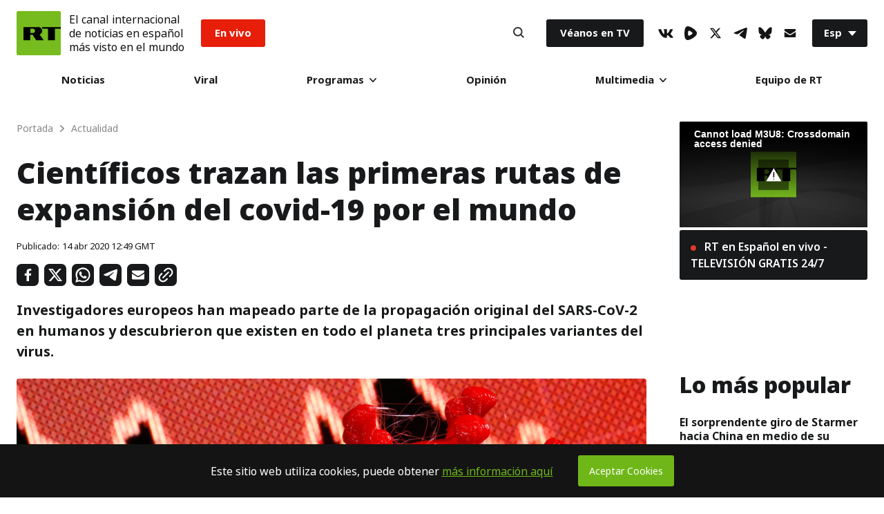

--- FILE ---
content_type: application/javascript; charset=utf-8
request_url: https://sf.esrt.site/static/build/js/main.28ed88cc.chunk.js
body_size: 2162
content:
(window.webpackJsonp=window.webpackJsonp||[]).push([[33],{1:function(e,t,n){"use strict";n.d(t,"b",function(){return l}),n.d(t,"a",function(){return d});var o=n(4),r=n(0),i=n(7);function c(e,t){var n=Object.keys(e);if(Object.getOwnPropertySymbols){var o=Object.getOwnPropertySymbols(e);t&&(o=o.filter(function(t){return Object.getOwnPropertyDescriptor(e,t).enumerable})),n.push.apply(n,o)}return n}function s(e){for(var t=1;t<arguments.length;t++){var n=null!=arguments[t]?arguments[t]:{};t%2?c(n,!0).forEach(function(t){Object(o.a)(e,t,n[t])}):Object.getOwnPropertyDescriptors?Object.defineProperties(e,Object.getOwnPropertyDescriptors(n)):c(n).forEach(function(t){Object.defineProperty(e,t,Object.getOwnPropertyDescriptor(n,t))})}return e}function a(e){if(!e.component)return console.error("Error init component: ",e),null;var t=e.component||null;return t||console.error("Block not found ",e),Object(r.createElement)(t,s({},e),null)}function u(){var e=arguments.length>0&&void 0!==arguments[0]?arguments[0]:"rtcomponent",t=arguments.length>1?arguments[1]:void 0,o=(t instanceof Array||t instanceof Object?t:!!t&&[t])||document.body.querySelectorAll("[data-"+e+"]");if(0!==o.length)for(var c=function(t){var c=o[t];if("true"===c.dataset.inited)return"continue";c.dataset.inited="true";var u=c.getAttribute("data-"+e),l={};c.onload&&(l=c.onload(),c.removeAttribute("onload")),l.rtcontext=c,"rtcomponent"!==e?c.classList.contains("lazyload")?document.addEventListener("lazybeforeunveil",function(t){t.detail.instance===window.lazySizes&&c.id===t.target.id&&(console.debug("Init "+u+" "+e),n(6)("./"+u).then(function(e){new e.default(s({},l))}).catch(function(e){console.error(u+" component not found. "+e)}))}):(console.debug("Init "+u+" "+e),n(6)("./"+u).then(function(e){new e.default(s({},l))}).catch(function(e){console.error(u+" component not found. "+e)})):(console.debug("Init "+u+" "+e),n(41)("./"+u).then(function(e){var t,n,o;t=e.default,n=l,o=c,Object(i.render)(Object(r.createElement)(a,s({component:t},n),null),o)}).catch(function(e){console.error(u+" component not found. "+e)}))},u=0;u<o.length;u++)c(u)}function l(e){u("module",e)}function d(){u("rtcomponent")}},36:function(e,t,n){},41:function(e,t,n){var o={"./ArticlesListing":[16,9],"./ArticlesListing.jsx":[16,9],"./Comments":[17,10],"./Comments.jsx":[17,10],"./CookiesBanner":[18,11],"./CookiesBanner.jsx":[18,11],"./EnVivoSchedule":[19,12],"./EnVivoSchedule.jsx":[19,12],"./FacebookEmbed":[20,0,13],"./FacebookEmbed.jsx":[20,0,13],"./FacebookLike":[21,0,14],"./FacebookLike.jsx":[21,0,14],"./FeedbackForm":[34,15],"./FeedbackForm.jsx":[34,15],"./IntroBlock":[35,16],"./IntroBlock.jsx":[35,16],"./Listing":[22,17],"./Listing.jsx":[22,17],"./LiveUSAElections2020":[23,18],"./LiveUSAElections2020.jsx":[23,18],"./Podcast":[24,31,1,19],"./Podcast.jsx":[24,31,1,19],"./Quiz":[25,20],"./Quiz.jsx":[25,20],"./RTQuiz":[33,32,21],"./RTQuiz.jsx":[33,32,21],"./ReadLine":[26,22],"./ReadLine.jsx":[26,22],"./ReaderPost":[27,23],"./ReaderPost.jsx":[27,23],"./RotatorBanner":[28,24],"./RotatorBanner.jsx":[28,24],"./Search":[32,30,25],"./Search.jsx":[32,30,25],"./ShareBlock":[9,1,26],"./ShareBlock.jsx":[9,1,26],"./Subscription":[29,27],"./Subscription.jsx":[29,27],"./Votings":[30,28],"./Votings.jsx":[30,28],"./WhatIsOnAir":[31,29],"./WhatIsOnAir.jsx":[31,29]};function r(e){if(!n.o(o,e))return Promise.resolve().then(function(){var t=new Error("Cannot find module '"+e+"'");throw t.code="MODULE_NOT_FOUND",t});var t=o[e],r=t[0];return Promise.all(t.slice(1).map(n.e)).then(function(){return n(r)})}r.keys=function(){return Object.keys(o)},r.id=41,e.exports=r},42:function(e,t,n){"use strict";n.r(t);n(36);var o=n(1);var r=function(e){return e.sort(function(){return Math.round(100*Math.random())-50})},i={init:function(){var e,t,n=document.querySelector("[data-presenters-root]");if(n){var o=n.querySelectorAll("[data-presenter]"),i=Array.from(o),c=r(i);i.forEach(function(e){e.remove()}),t=c,(e=n).classList.remove("Presenter_state-view"),t.forEach(function(t){e.insertAdjacentHTML("afterbegin",""+t.innerHTML)})}}};var c=n(2),s=n(3),a=function(){function e(){var t=this;Object(c.a)(this,e),this.scrollHorizontally=function(e){e=window.event||e;var n=Math.max(-1,Math.min(1,e.wheelDelta||-e.detail));t.$tags.scrollLeft-=20*n,e.preventDefault()},this.stateShowArrows=function(){t.$tags.scrollWidth-10<t.$tags.scrollLeft+t.$tags.clientWidth?t.$rightArrow.classList.add("Tags-arrow__none"):t.$rightArrow.classList.remove("Tags-arrow__none"),t.$tags.scrollLeft>10?t.$leftArrow.classList.remove("Tags-arrow__none"):t.$leftArrow.classList.add("Tags-arrow__none")},this.$tags=document.querySelector("#tags-js"),this.$leftArrow=document.querySelector("#tags-left-arrow-js"),this.$rightArrow=document.querySelector("#tags-right-arrow-js")}return Object(s.a)(e,[{key:"init",value:function(){this.eventScroll()}},{key:"eventScroll",value:function(){this.$tags&&(this.$tags.addEventListener("scroll",this.stateShowArrows),this.$tags.addEventListener("mousewheel",this.scrollHorizontally,!1))}}]),e}();new Promise(function(e){"loading"===document.readyState?document.addEventListener("DOMContentLoaded",e):e()}).then(function(){console.debug("index root init"),Object(o.b)(),Object(o.a)(),i.init(),window.disqus_config=function(){this.page.url="https://esrt.site"+window.location.pathname},document.querySelector("#disqus_thread")&&function(){var e=document,t=e.createElement("script");t.src="https://https-actualidad-rt-com.disqus.com/embed.js",t.setAttribute("data-timestamp",+new Date),(e.head||e.body).appendChild(t)}(),(new a).init(),function(){var e=document.querySelector(".arcticle-content__show-text-link_js"),t=document.querySelector(".arcticle-content__hidden-text_js"),n=document.querySelector(".arcticle-content__show-text");n&&e.addEventListener("click",function(e){e.preventDefault(),n.remove(),t&&(t.style.display="block")})}()}).finally(function(){console.log("JS and React modules finish init!")})},6:function(e,t,n){var o={"./Components":[8,2],"./Components.js":[8,2],"./CovidWidget":[10,3],"./CovidWidget.js":[10,3],"./FBComments":[11,4],"./FBComments.js":[11,4],"./Header":[12,5],"./Header.js":[12,5],"./SpotIM":[13,6],"./SpotIM.js":[13,6],"./Watches":[14,7],"./Watches.js":[14,7],"./YouTubeEmbed":[15,8],"./YouTubeEmbed.js":[15,8]};function r(e){if(!n.o(o,e))return Promise.resolve().then(function(){var t=new Error("Cannot find module '"+e+"'");throw t.code="MODULE_NOT_FOUND",t});var t=o[e],r=t[0];return n.e(t[1]).then(function(){return n(r)})}r.keys=function(){return Object.keys(o)},r.id=6,e.exports=r}},[[42,34,35]]]);